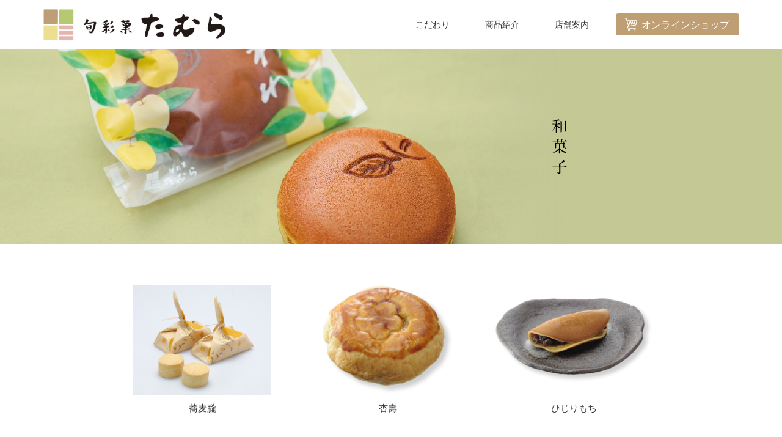

--- FILE ---
content_type: text/html
request_url: https://www.shunsaikatamura.com/products/wagashi.php
body_size: 9253
content:
<!DOCTYPE html>
<html>

<!-- Header -->
<head>

<meta charset="utf-8">
<meta name="viewport" content="width=device-width, initial-scale=1, shrink-to-fit=no">

<meta name="description" content="昭和五年創業、長野市伊勢宮に居を構える和菓子屋「旬彩菓たむら」のHPです。信州の四季とともにある旬の和菓子・洋菓子を、真心こめて昔ながら の手作業でおつくりしています。" />
<meta name="keywords" content="" />

<title>旬彩菓たむら</title>


<link rel="apple-touch-icon" sizes="180x180" href="/icon/apple-touch-icon.png">
<link rel="icon" type="image/png" sizes="32x32" href="/icon/favicon-32x32.png">
<link rel="icon" type="image/png" sizes="16x16" href="/icon/favicon-16x16.png">
<link rel="manifest" href="/icon/site.webmanifest">
<link rel="mask-icon" href="/icon/safari-pinned-tab.svg" color="#5bbad5">
<meta name="msapplication-TileColor" content="#da532c">
<meta name="theme-color" content="#ffffff">

<!-- Bootstrap -->
<link href="/lib/bootstrap/css/bootstrap.min.css" rel="stylesheet">
<!-- Fonts -->
<link href="/lib/font-awesome/css/all.css" rel="stylesheet">
<script src="/lib/font-awesome/js/all.js"></script>
<!-- Custom CSS -->
<link href="/css/style.css?20260125-0116" rel="stylesheet">
<!-- Swiper -->
<link href="/lib/swiper/swiper.css" rel="stylesheet">
<!-- Animate -->
<link href="/lib/animate/animate.min.css" rel="stylesheet">

<style type="text/css">
.swiper-img01 { background-image: url(images/slide/ph01.jpg); }
@media screen and (max-width: 720px) { .swiper-img01 { background-image: url(images/slide/ph01sp.jpg); }}
.swiper-img02 { background-image: url(images/slide/ph02.jpg); }
.swiper-img03 { background-image: url(images/slide/ph03.jpg); }
.swiper-img04 { background-image: url(images/slide/ph04.jpg); }
.swiper-img05 { background-image: url(images/slide/ph05.jpg); }
</style>

<!-- Global site tag (gtag.js) - Google Analytics -->
<script async src="https://www.googletagmanager.com/gtag/js?id=UA-179474585-1"></script>
<script>
  window.dataLayer = window.dataLayer || [];
  function gtag(){dataLayer.push(arguments);}
  gtag('js', new Date());

  gtag('config', 'UA-179474585-1');
</script>

</head>

<body>

<div id="loadingWrap">
<div id="loading"></div>
</div>

<div id="page-top"></div>
<!-- /Header -->

<!-- Navigation -->
<header id="products">
<section class="header">
<div class="header_bg">
	<div class="navigation">
		<div class="navi-flex">
			<div class="logo"><a href="/index.php"><h1 style="background-image: url(/images/logo.jpg)"><span>旬彩菓たむら</span></h1></a></div>
			
			<div class="nav_wrap">
				<div class="header-nav">
						<nav>
							<ul class="primary-nav">
								<li><a href="/spirit/index.php">こだわり</a></li>
								<li><a href="/products/index.php">商品紹介</a></li>
								<li><a href="/shop/index.php">店舗案内</a></li>
							</ul>
						</nav>
				</div>
			<div class="shop-icon"><a href="https://shunsaikatamura.shop-pro.jp/" target="_blank"><img src="/images/cart.svg" alt="オンラインショップ"/></a></div>
			</div>
		</div>
	</div>

<a href="#" class="navicon">
<div class="nav-toggle"><span></span></div>
<p>MENU</p>
</a>
</div>
</section>
</header>
<!-- /Navigation -->

<main class="products" id="wagashi">

<div class="header-img"><h3><img src="images/wagashi.svg" alt="和菓子"/></h3><img src="images/head_wagashi.jpg" alt=""/></div>

<section>
<div class="container">
<div class="row">
<div class="col-lg-10 offset-lg-1 col-12">

<div class="block list">
<ul>
	<li><a href="shinshu_dt.php?id=3"><div><img src="../db/item/sweets/news16375712440.jpg" alt=""/></div><p><span>蕎麦朧</span></p></a></li>
	<li><a href="shinshu_dt.php?id=4"><div><img src="../db/item/sweets/news15985106050.png" alt=""/></div><p><span>杏壽</span></p></a></li>
	<li><a href="shinshu_dt.php?id=5"><div><img src="../db/item/sweets/news15985106610.png" alt=""/></div><p><span>ひじりもち</span></p></a></li>
	<li><a href="shinshu_dt.php?id=6"><div><img src="../db/item/sweets/news15985107250.png" alt=""/></div><p><span>円満</span></p></a></li>
	<li><a href="shinshu_dt.php?id=7"><div><img src="../db/item/sweets/news15985107810.png" alt=""/></div><p><span>たわわ</span></p></a></li>
	<li><a href="shinshu_dt.php?id=8"><div><img src="../db/item/sweets/news15985108340.png" alt=""/></div><p><span>どらやき</span></p></a></li>
	<li><a href="shinshu_dt.php?id=33"><div><img src="../db/item/sweets/news16009936080.png" alt=""/></div><p><span>伊勢宮まんじゅう</span></p></a></li>
	<li><a href="shinshu_dt.php?id=34"><div><img src="../db/item/sweets/news16009937270.png" alt=""/></div><p><span>やま山</span></p></a></li>
	<li><a href="shinshu_dt.php?id=36"><div><img src="../db/item/sweets/news16009956960.jpg" alt=""/></div><p><span>上生菓子</span></p></a></li>
	<li><a href="shinshu_dt.php?id=13"><div><img src="../db/item/sweets/news15985111560.png" alt=""/></div><p><span>おだんご</span></p></a></li>
<!--<li><a href="shinshu_dt.php"><img src="images/pr_2.jpg" alt=""/><p><span>お菓子の名前お菓子の名前お菓子の名前お菓子の名前</span></p></a></li>
<li><a href="shinshu_dt.php"><img src="images/pr_2.jpg" alt=""/><p><span>お菓子の名前</span></p></a></li>
<li><a href="shinshu_dt.php"><img src="images/pr_2.jpg" alt=""/><p><span>お菓子の名前</span></p></a></li>
<li><a href="shinshu_dt.php"><img src="images/pr_2.jpg" alt=""/><p><span>お菓子の名前</span></p></a></li>
<li><a href="shinshu_dt.php"><img src="images/pr_2.jpg" alt=""/><p><span>お菓子の名前</span></p></a></li>
<li><a href="shinshu_dt.php"><img src="images/pr_2.jpg" alt=""/><p><span>お菓子の名前</span></p></a></li>
<li><a href="shinshu_dt.php"><img src="images/pr_2.jpg" alt=""/><p><span>お菓子の名前</span></p></a></li>
<li><a href="shinshu_dt.php"><img src="images/pr_2.jpg" alt=""/><p><span>お菓子の名前</span></p></a></li>
<li><a href="shinshu_dt.php"><img src="images/pr_2.jpg" alt=""/><p><span>お菓子の名前</span></p></a></li>
<li><a href="shinshu_dt.php"><img src="images/pr_2.jpg" alt=""/><p><span>お菓子の名前</span></p></a></li>
<li><a href="shinshu_dt.php"><img src="images/pr_2.jpg" alt=""/><p><span>お菓子の名前</span></p></a></li>
<li><a href="shinshu_dt.php"><img src="images/pr_2.jpg" alt=""/><p><span>お菓子の名前</span></p></a></li>
<li><a href="shinshu_dt.php"><img src="images/pr_2.jpg" alt=""/><p><span>お菓子の名前</span></p></a></li>
<li><a href="shinshu_dt.php"><img src="images/pr_2.jpg" alt=""/><p><span>お菓子の名前</span></p></a></li>
<li><a href="shinshu_dt.php"><img src="images/pr_2.jpg" alt=""/><p><span>お菓子の名前</span></p></a></li>
<li><a href="shinshu_dt.php"><img src="images/pr_2.jpg" alt=""/><p><span>お菓子の名前</span></p></a></li>
<li><a href="shinshu_dt.php"><img src="images/pr_2.jpg" alt=""/><p><span>お菓子の名前</span></p></a></li>
<li><a href="shinshu_dt.php"><img src="images/pr_2.jpg" alt=""/><p><span>お菓子の名前</span></p></a></li>
<li><a href="shinshu_dt.php"><img src="images/pr_2.jpg" alt=""/><p><span>お菓子の名前</span></p></a></li>
<li><a href="shinshu_dt.php"><img src="images/pr_2.jpg" alt=""/><p><span>お菓子の名前</span></p></a></li>-->
</ul>
</div>

</div><!--/col-->
</div><!--/row-->
</div><!--/container-->
</section>

</main>

<!-- Footer -->
<footer>

<div class="inquiry">
<div class="container">
<p>お祝い事や、学校・企業の⾏事でのお菓⼦、法⽴など弔事のお菓⼦のご⽤命承ります<br>
内容に合わせて対応いたしますのでお気軽にお電話ください</p>
<h6><span>注⽂品のご⽤命はこちら</span></h6>
<p class="tel">TEL.<a href="tel:026-228-9235">026-228-9235</a></p>
</div><!--/container-->
</div><!--inquiry-->

<div class="footer">
<div class="container">
<div class="flex">
<div class="logo"><img src="/images/logo.jpg" alt="旬彩菓たむら"/></div>
<div class="navi">
<ul>
<li><a href="/spirit/index.php">こだわり</a></li>
<li><a href="/products/index.php">商品紹介</a></li>
<li><a href="/shop/index.php">店舗案内</a></li>
<li><a href="https://shunsaikatamura.shop-pro.jp/" target="_blank">オンラインショップ</a></li>
<li><a href="/topics/index.php">お知らせ一覧</a></li>
<li><a href="/policy/index.php">サイトポリシー</a></li>
</ul>
</div>
<div class="sns">
<ul>
<li><a href="https://www.facebook.com/nagano.shunsaikatamura/" target="_blank"><img src="/images/facebook.svg" alt=""/></a></li>
<li><a href="https://www.instagram.com/shunsaika_tamura/" target="_blank"><img src="/images/instagram.svg" alt=""/></a></li>
</ul>
</div>
</div>
<div class="copy">© <script>document.write(new Date().getFullYear());</script> SHUNSAIKA TAMURA</div>
</div><!--/container-->
</div><!--footer-->

</footer>

<!-- Script -->
<!-- Scroll to Top Button-->
<a class="scroll-to-top js-scroll-trigger" href="#page-top">
<i class="fas fa-chevron-up"></i>
</a>


<script src="/lib/jquery/jquery.min.js"></script>
<script src="/lib/bootstrap/js/bootstrap.min.js"></script>
<script src="/lib/easing/easing.min.js"></script>
<!-- Custom scripts -->
<script src="/js/add.js"></script><!-- /Footer -->

</body>
</html>

--- FILE ---
content_type: text/css
request_url: https://www.shunsaikatamura.com/css/style.css?20260125-0116
body_size: 62662
content:
@charset "UTF-8";
@import url("https://fonts.googleapis.com/css2?family=Noto+Sans+JP:wght@100;300;400;500;700;900&family=Noto+Serif:wght@400;700&display=swap");
@media print {
  body,
  .content-wrapper {
    width: 1000px !important; }

  .col {
    -webkit-flex-basis: 0;
    -ms-flex-preferred-size: 0;
    flex-basis: 0;
    -webkit-box-flex: 1;
    -webkit-flex-grow: 1;
    -ms-flex-positive: 1;
    flex-grow: 1;
    max-width: 100%; }

  .col-auto {
    -webkit-box-flex: 0;
    -webkit-flex: 0 0 auto;
    -ms-flex: 0 0 auto;
    flex: 0 0 auto;
    width: auto; }

  .col-1 {
    -webkit-box-flex: 0;
    -webkit-flex: 0 0 8.333333%;
    -ms-flex: 0 0 8.333333%;
    flex: 0 0 8.333333%;
    max-width: 8.333333%; }

  .col-2 {
    -webkit-box-flex: 0;
    -webkit-flex: 0 0 16.666667%;
    -ms-flex: 0 0 16.666667%;
    flex: 0 0 16.666667%;
    max-width: 16.666667%; }

  .col-3 {
    -webkit-box-flex: 0;
    -webkit-flex: 0 0 25%;
    -ms-flex: 0 0 25%;
    flex: 0 0 25%;
    max-width: 25%; }

  .col-4 {
    -webkit-box-flex: 0;
    -webkit-flex: 0 0 33.333333%;
    -ms-flex: 0 0 33.333333%;
    flex: 0 0 33.333333%;
    max-width: 33.333333%; }

  .col-5 {
    -webkit-box-flex: 0;
    -webkit-flex: 0 0 41.666667%;
    -ms-flex: 0 0 41.666667%;
    flex: 0 0 41.666667%;
    max-width: 41.666667%; }

  .col-6 {
    -webkit-box-flex: 0;
    -webkit-flex: 0 0 50%;
    -ms-flex: 0 0 50%;
    flex: 0 0 50%;
    max-width: 50%; }

  .col-7 {
    -webkit-box-flex: 0;
    -webkit-flex: 0 0 58.333333%;
    -ms-flex: 0 0 58.333333%;
    flex: 0 0 58.333333%;
    max-width: 58.333333%; }

  .col-8 {
    -webkit-box-flex: 0;
    -webkit-flex: 0 0 66.666667%;
    -ms-flex: 0 0 66.666667%;
    flex: 0 0 66.666667%;
    max-width: 66.666667%; }

  .col-9 {
    -webkit-box-flex: 0;
    -webkit-flex: 0 0 75%;
    -ms-flex: 0 0 75%;
    flex: 0 0 75%;
    max-width: 75%; }

  .col-10 {
    -webkit-box-flex: 0;
    -webkit-flex: 0 0 83.333333%;
    -ms-flex: 0 0 83.333333%;
    flex: 0 0 83.333333%;
    max-width: 83.333333%; }

  .col-11 {
    -webkit-box-flex: 0;
    -webkit-flex: 0 0 91.666667%;
    -ms-flex: 0 0 91.666667%;
    flex: 0 0 91.666667%;
    max-width: 91.666667%; }

  .col-12 {
    -webkit-box-flex: 0;
    -webkit-flex: 0 0 100%;
    -ms-flex: 0 0 100%;
    flex: 0 0 100%;
    max-width: 100%; }

  .col-sm {
    -webkit-flex-basis: 0;
    -ms-flex-preferred-size: 0;
    flex-basis: 0;
    -webkit-box-flex: 1;
    -webkit-flex-grow: 1;
    -ms-flex-positive: 1;
    flex-grow: 1;
    max-width: 100%; }

  .col-sm-auto {
    -webkit-box-flex: 0;
    -webkit-flex: 0 0 auto;
    -ms-flex: 0 0 auto;
    flex: 0 0 auto;
    width: auto; }

  .col-sm-1 {
    -webkit-box-flex: 0;
    -webkit-flex: 0 0 8.333333%;
    -ms-flex: 0 0 8.333333%;
    flex: 0 0 8.333333%;
    max-width: 8.333333%; }

  .col-sm-2 {
    -webkit-box-flex: 0;
    -webkit-flex: 0 0 16.666667%;
    -ms-flex: 0 0 16.666667%;
    flex: 0 0 16.666667%;
    max-width: 16.666667%; }

  .col-sm-3 {
    -webkit-box-flex: 0;
    -webkit-flex: 0 0 25%;
    -ms-flex: 0 0 25%;
    flex: 0 0 25%;
    max-width: 25%; }

  .col-sm-4 {
    -webkit-box-flex: 0;
    -webkit-flex: 0 0 33.333333%;
    -ms-flex: 0 0 33.333333%;
    flex: 0 0 33.333333%;
    max-width: 33.333333%; }

  .col-sm-5 {
    -webkit-box-flex: 0;
    -webkit-flex: 0 0 41.666667%;
    -ms-flex: 0 0 41.666667%;
    flex: 0 0 41.666667%;
    max-width: 41.666667%; }

  .col-sm-6 {
    -webkit-box-flex: 0;
    -webkit-flex: 0 0 50%;
    -ms-flex: 0 0 50%;
    flex: 0 0 50%;
    max-width: 50%; }

  .col-sm-7 {
    -webkit-box-flex: 0;
    -webkit-flex: 0 0 58.333333%;
    -ms-flex: 0 0 58.333333%;
    flex: 0 0 58.333333%;
    max-width: 58.333333%; }

  .col-sm-8 {
    -webkit-box-flex: 0;
    -webkit-flex: 0 0 66.666667%;
    -ms-flex: 0 0 66.666667%;
    flex: 0 0 66.666667%;
    max-width: 66.666667%; }

  .col-sm-9 {
    -webkit-box-flex: 0;
    -webkit-flex: 0 0 75%;
    -ms-flex: 0 0 75%;
    flex: 0 0 75%;
    max-width: 75%; }

  .col-sm-10 {
    -webkit-box-flex: 0;
    -webkit-flex: 0 0 83.333333%;
    -ms-flex: 0 0 83.333333%;
    flex: 0 0 83.333333%;
    max-width: 83.333333%; }

  .col-sm-11 {
    -webkit-box-flex: 0;
    -webkit-flex: 0 0 91.666667%;
    -ms-flex: 0 0 91.666667%;
    flex: 0 0 91.666667%;
    max-width: 91.666667%; }

  .col-sm-12 {
    -webkit-box-flex: 0;
    -webkit-flex: 0 0 100%;
    -ms-flex: 0 0 100%;
    flex: 0 0 100%;
    max-width: 100%; }

  .pull-sm-0 {
    right: auto; }

  .pull-sm-1 {
    right: 8.333333%; }

  .pull-sm-2 {
    right: 16.666667%; }

  .pull-sm-3 {
    right: 25%; }

  .pull-sm-4 {
    right: 33.333333%; }

  .pull-sm-5 {
    right: 41.666667%; }

  .pull-sm-6 {
    right: 50%; }

  .pull-sm-7 {
    right: 58.333333%; }

  .pull-sm-8 {
    right: 66.666667%; }

  .pull-sm-9 {
    right: 75%; }

  .pull-sm-10 {
    right: 83.333333%; }

  .pull-sm-11 {
    right: 91.666667%; }

  .pull-sm-12 {
    right: 100%; }

  .push-sm-0 {
    left: auto; }

  .push-sm-1 {
    left: 8.333333%; }

  .push-sm-2 {
    left: 16.666667%; }

  .push-sm-3 {
    left: 25%; }

  .push-sm-4 {
    left: 33.333333%; }

  .push-sm-5 {
    left: 41.666667%; }

  .push-sm-6 {
    left: 50%; }

  .push-sm-7 {
    left: 58.333333%; }

  .push-sm-8 {
    left: 66.666667%; }

  .push-sm-9 {
    left: 75%; }

  .push-sm-10 {
    left: 83.333333%; }

  .push-sm-11 {
    left: 91.666667%; }

  .push-sm-12 {
    left: 100%; }

  .offset-sm-0 {
    margin-left: 0%; }

  .offset-sm-1 {
    margin-left: 8.333333%; }

  .offset-sm-2 {
    margin-left: 16.666667%; }

  .offset-sm-3 {
    margin-left: 25%; }

  .offset-sm-4 {
    margin-left: 33.333333%; }

  .offset-sm-5 {
    margin-left: 41.666667%; }

  .offset-sm-6 {
    margin-left: 50%; }

  .offset-sm-7 {
    margin-left: 58.333333%; }

  .offset-sm-8 {
    margin-left: 66.666667%; }

  .offset-sm-9 {
    margin-left: 75%; }

  .offset-sm-10 {
    margin-left: 83.333333%; }

  .offset-sm-11 {
    margin-left: 91.666667%; }

  .col-md {
    -webkit-flex-basis: 0;
    -ms-flex-preferred-size: 0;
    flex-basis: 0;
    -webkit-box-flex: 1;
    -webkit-flex-grow: 1;
    -ms-flex-positive: 1;
    flex-grow: 1;
    max-width: 100%; }

  .col-md-auto {
    -webkit-box-flex: 0;
    -webkit-flex: 0 0 auto;
    -ms-flex: 0 0 auto;
    flex: 0 0 auto;
    width: auto; }

  .col-md-1 {
    -webkit-box-flex: 0;
    -webkit-flex: 0 0 8.333333%;
    -ms-flex: 0 0 8.333333%;
    flex: 0 0 8.333333%;
    max-width: 8.333333%; }

  .col-md-2 {
    -webkit-box-flex: 0;
    -webkit-flex: 0 0 16.666667%;
    -ms-flex: 0 0 16.666667%;
    flex: 0 0 16.666667%;
    max-width: 16.666667%; }

  .col-md-3 {
    -webkit-box-flex: 0;
    -webkit-flex: 0 0 25%;
    -ms-flex: 0 0 25%;
    flex: 0 0 25%;
    max-width: 25%; }

  .col-md-4 {
    -webkit-box-flex: 0;
    -webkit-flex: 0 0 33.333333%;
    -ms-flex: 0 0 33.333333%;
    flex: 0 0 33.333333%;
    max-width: 33.333333%; }

  .col-md-5 {
    -webkit-box-flex: 0;
    -webkit-flex: 0 0 41.666667%;
    -ms-flex: 0 0 41.666667%;
    flex: 0 0 41.666667%;
    max-width: 41.666667%; }

  .col-md-6 {
    -webkit-box-flex: 0;
    -webkit-flex: 0 0 50%;
    -ms-flex: 0 0 50%;
    flex: 0 0 50%;
    max-width: 50%; }

  .col-md-7 {
    -webkit-box-flex: 0;
    -webkit-flex: 0 0 58.333333%;
    -ms-flex: 0 0 58.333333%;
    flex: 0 0 58.333333%;
    max-width: 58.333333%; }

  .col-md-8 {
    -webkit-box-flex: 0;
    -webkit-flex: 0 0 66.666667%;
    -ms-flex: 0 0 66.666667%;
    flex: 0 0 66.666667%;
    max-width: 66.666667%; }

  .col-md-9 {
    -webkit-box-flex: 0;
    -webkit-flex: 0 0 75%;
    -ms-flex: 0 0 75%;
    flex: 0 0 75%;
    max-width: 75%; }

  .col-md-10 {
    -webkit-box-flex: 0;
    -webkit-flex: 0 0 83.333333%;
    -ms-flex: 0 0 83.333333%;
    flex: 0 0 83.333333%;
    max-width: 83.333333%; }

  .col-md-11 {
    -webkit-box-flex: 0;
    -webkit-flex: 0 0 91.666667%;
    -ms-flex: 0 0 91.666667%;
    flex: 0 0 91.666667%;
    max-width: 91.666667%; }

  .col-md-12 {
    -webkit-box-flex: 0;
    -webkit-flex: 0 0 100%;
    -ms-flex: 0 0 100%;
    flex: 0 0 100%;
    max-width: 100%; }

  .pull-md-0 {
    right: auto; }

  .pull-md-1 {
    right: 8.333333%; }

  .pull-md-2 {
    right: 16.666667%; }

  .pull-md-3 {
    right: 25%; }

  .pull-md-4 {
    right: 33.333333%; }

  .pull-md-5 {
    right: 41.666667%; }

  .pull-md-6 {
    right: 50%; }

  .pull-md-7 {
    right: 58.333333%; }

  .pull-md-8 {
    right: 66.666667%; }

  .pull-md-9 {
    right: 75%; }

  .pull-md-10 {
    right: 83.333333%; }

  .pull-md-11 {
    right: 91.666667%; }

  .pull-md-12 {
    right: 100%; }

  .push-md-0 {
    left: auto; }

  .push-md-1 {
    left: 8.333333%; }

  .push-md-2 {
    left: 16.666667%; }

  .push-md-3 {
    left: 25%; }

  .push-md-4 {
    left: 33.333333%; }

  .push-md-5 {
    left: 41.666667%; }

  .push-md-6 {
    left: 50%; }

  .push-md-7 {
    left: 58.333333%; }

  .push-md-8 {
    left: 66.666667%; }

  .push-md-9 {
    left: 75%; }

  .push-md-10 {
    left: 83.333333%; }

  .push-md-11 {
    left: 91.666667%; }

  .push-md-12 {
    left: 100%; }

  .offset-md-0 {
    margin-left: 0%; }

  .offset-md-1 {
    margin-left: 8.333333%; }

  .offset-md-2 {
    margin-left: 16.666667%; }

  .offset-md-3 {
    margin-left: 25%; }

  .offset-md-4 {
    margin-left: 33.333333%; }

  .offset-md-5 {
    margin-left: 41.666667%; }

  .offset-md-6 {
    margin-left: 50%; }

  .offset-md-7 {
    margin-left: 58.333333%; }

  .offset-md-8 {
    margin-left: 66.666667%; }

  .offset-md-9 {
    margin-left: 75%; }

  .offset-md-10 {
    margin-left: 83.333333%; }

  .offset-md-11 {
    margin-left: 91.666667%; }

  .col-lg {
    -webkit-flex-basis: 0;
    -ms-flex-preferred-size: 0;
    flex-basis: 0;
    -webkit-box-flex: 1;
    -webkit-flex-grow: 1;
    -ms-flex-positive: 1;
    flex-grow: 1;
    max-width: 100%; }

  .col-lg-auto {
    -webkit-box-flex: 0;
    -webkit-flex: 0 0 auto;
    -ms-flex: 0 0 auto;
    flex: 0 0 auto;
    width: auto; }

  .col-lg-1 {
    -webkit-box-flex: 0;
    -webkit-flex: 0 0 8.333333%;
    -ms-flex: 0 0 8.333333%;
    flex: 0 0 8.333333%;
    max-width: 8.333333%; }

  .col-lg-2 {
    -webkit-box-flex: 0;
    -webkit-flex: 0 0 16.666667%;
    -ms-flex: 0 0 16.666667%;
    flex: 0 0 16.666667%;
    max-width: 16.666667%; }

  .col-lg-3 {
    -webkit-box-flex: 0;
    -webkit-flex: 0 0 25%;
    -ms-flex: 0 0 25%;
    flex: 0 0 25%;
    max-width: 25%; }

  .col-lg-4 {
    -webkit-box-flex: 0;
    -webkit-flex: 0 0 33.333333%;
    -ms-flex: 0 0 33.333333%;
    flex: 0 0 33.333333%;
    max-width: 33.333333%; }

  .col-lg-5 {
    -webkit-box-flex: 0;
    -webkit-flex: 0 0 41.666667%;
    -ms-flex: 0 0 41.666667%;
    flex: 0 0 41.666667%;
    max-width: 41.666667%; }

  .col-lg-6 {
    -webkit-box-flex: 0;
    -webkit-flex: 0 0 50%;
    -ms-flex: 0 0 50%;
    flex: 0 0 50%;
    max-width: 50%; }

  .col-lg-7 {
    -webkit-box-flex: 0;
    -webkit-flex: 0 0 58.333333%;
    -ms-flex: 0 0 58.333333%;
    flex: 0 0 58.333333%;
    max-width: 58.333333%; }

  .col-lg-8 {
    -webkit-box-flex: 0;
    -webkit-flex: 0 0 66.666667%;
    -ms-flex: 0 0 66.666667%;
    flex: 0 0 66.666667%;
    max-width: 66.666667%; }

  .col-lg-9 {
    -webkit-box-flex: 0;
    -webkit-flex: 0 0 75%;
    -ms-flex: 0 0 75%;
    flex: 0 0 75%;
    max-width: 75%; }

  .col-lg-10 {
    -webkit-box-flex: 0;
    -webkit-flex: 0 0 83.333333%;
    -ms-flex: 0 0 83.333333%;
    flex: 0 0 83.333333%;
    max-width: 83.333333%; }

  .col-lg-11 {
    -webkit-box-flex: 0;
    -webkit-flex: 0 0 91.666667%;
    -ms-flex: 0 0 91.666667%;
    flex: 0 0 91.666667%;
    max-width: 91.666667%; }

  .col-lg-12 {
    -webkit-box-flex: 0;
    -webkit-flex: 0 0 100%;
    -ms-flex: 0 0 100%;
    flex: 0 0 100%;
    max-width: 100%; }

  .pull-lg-0 {
    right: auto; }

  .pull-lg-1 {
    right: 8.333333%; }

  .pull-lg-2 {
    right: 16.666667%; }

  .pull-lg-3 {
    right: 25%; }

  .pull-lg-4 {
    right: 33.333333%; }

  .pull-lg-5 {
    right: 41.666667%; }

  .pull-lg-6 {
    right: 50%; }

  .pull-lg-7 {
    right: 58.333333%; }

  .pull-lg-8 {
    right: 66.666667%; }

  .pull-lg-9 {
    right: 75%; }

  .pull-lg-10 {
    right: 83.333333%; }

  .pull-lg-11 {
    right: 91.666667%; }

  .pull-lg-12 {
    right: 100%; }

  .push-lg-0 {
    left: auto; }

  .push-lg-1 {
    left: 8.333333%; }

  .push-lg-2 {
    left: 16.666667%; }

  .push-lg-3 {
    left: 25%; }

  .push-lg-4 {
    left: 33.333333%; }

  .push-lg-5 {
    left: 41.666667%; }

  .push-lg-6 {
    left: 50%; }

  .push-lg-7 {
    left: 58.333333%; }

  .push-lg-8 {
    left: 66.666667%; }

  .push-lg-9 {
    left: 75%; }

  .push-lg-10 {
    left: 83.333333%; }

  .push-lg-11 {
    left: 91.666667%; }

  .push-lg-12 {
    left: 100%; }

  .offset-lg-0 {
    margin-left: 0%; }

  .offset-lg-1 {
    margin-left: 8.333333%; }

  .offset-lg-2 {
    margin-left: 16.666667%; }

  .offset-lg-3 {
    margin-left: 25%; }

  .offset-lg-4 {
    margin-left: 33.333333%; }

  .offset-lg-5 {
    margin-left: 41.666667%; }

  .offset-lg-6 {
    margin-left: 50%; }

  .offset-lg-7 {
    margin-left: 58.333333%; }

  .offset-lg-8 {
    margin-left: 66.666667%; }

  .offset-lg-9 {
    margin-left: 75%; }

  .offset-lg-10 {
    margin-left: 83.333333%; }

  .offset-lg-11 {
    margin-left: 91.666667%; }

  .col-xl {
    -webkit-flex-basis: 0;
    -ms-flex-preferred-size: 0;
    flex-basis: 0;
    -webkit-box-flex: 1;
    -webkit-flex-grow: 1;
    -ms-flex-positive: 1;
    flex-grow: 1;
    max-width: 100%; }

  .col-xl-auto {
    -webkit-box-flex: 0;
    -webkit-flex: 0 0 auto;
    -ms-flex: 0 0 auto;
    flex: 0 0 auto;
    width: auto; }

  .col-xl-1 {
    -webkit-box-flex: 0;
    -webkit-flex: 0 0 8.333333%;
    -ms-flex: 0 0 8.333333%;
    flex: 0 0 8.333333%;
    max-width: 8.333333%; }

  .col-xl-2 {
    -webkit-box-flex: 0;
    -webkit-flex: 0 0 16.666667%;
    -ms-flex: 0 0 16.666667%;
    flex: 0 0 16.666667%;
    max-width: 16.666667%; }

  .col-xl-3 {
    -webkit-box-flex: 0;
    -webkit-flex: 0 0 25%;
    -ms-flex: 0 0 25%;
    flex: 0 0 25%;
    max-width: 25%; }

  .col-xl-4 {
    -webkit-box-flex: 0;
    -webkit-flex: 0 0 33.333333%;
    -ms-flex: 0 0 33.333333%;
    flex: 0 0 33.333333%;
    max-width: 33.333333%; }

  .col-xl-5 {
    -webkit-box-flex: 0;
    -webkit-flex: 0 0 41.666667%;
    -ms-flex: 0 0 41.666667%;
    flex: 0 0 41.666667%;
    max-width: 41.666667%; }

  .col-xl-6 {
    -webkit-box-flex: 0;
    -webkit-flex: 0 0 50%;
    -ms-flex: 0 0 50%;
    flex: 0 0 50%;
    max-width: 50%; }

  .col-xl-7 {
    -webkit-box-flex: 0;
    -webkit-flex: 0 0 58.333333%;
    -ms-flex: 0 0 58.333333%;
    flex: 0 0 58.333333%;
    max-width: 58.333333%; }

  .col-xl-8 {
    -webkit-box-flex: 0;
    -webkit-flex: 0 0 66.666667%;
    -ms-flex: 0 0 66.666667%;
    flex: 0 0 66.666667%;
    max-width: 66.666667%; }

  .col-xl-9 {
    -webkit-box-flex: 0;
    -webkit-flex: 0 0 75%;
    -ms-flex: 0 0 75%;
    flex: 0 0 75%;
    max-width: 75%; }

  .col-xl-10 {
    -webkit-box-flex: 0;
    -webkit-flex: 0 0 83.333333%;
    -ms-flex: 0 0 83.333333%;
    flex: 0 0 83.333333%;
    max-width: 83.333333%; }

  .col-xl-11 {
    -webkit-box-flex: 0;
    -webkit-flex: 0 0 91.666667%;
    -ms-flex: 0 0 91.666667%;
    flex: 0 0 91.666667%;
    max-width: 91.666667%; }

  .col-xl-12 {
    -webkit-box-flex: 0;
    -webkit-flex: 0 0 100%;
    -ms-flex: 0 0 100%;
    flex: 0 0 100%;
    max-width: 100%; }

  .pull-xl-0 {
    right: auto; }

  .pull-xl-1 {
    right: 8.333333%; }

  .pull-xl-2 {
    right: 16.666667%; }

  .pull-xl-3 {
    right: 25%; }

  .pull-xl-4 {
    right: 33.333333%; }

  .pull-xl-5 {
    right: 41.666667%; }

  .pull-xl-6 {
    right: 50%; }

  .pull-xl-7 {
    right: 58.333333%; }

  .pull-xl-8 {
    right: 66.666667%; }

  .pull-xl-9 {
    right: 75%; }

  .pull-xl-10 {
    right: 83.333333%; }

  .pull-xl-11 {
    right: 91.666667%; }

  .pull-xl-12 {
    right: 100%; }

  .push-xl-0 {
    left: auto; }

  .push-xl-1 {
    left: 8.333333%; }

  .push-xl-2 {
    left: 16.666667%; }

  .push-xl-3 {
    left: 25%; }

  .push-xl-4 {
    left: 33.333333%; }

  .push-xl-5 {
    left: 41.666667%; }

  .push-xl-6 {
    left: 50%; }

  .push-xl-7 {
    left: 58.333333%; }

  .push-xl-8 {
    left: 66.666667%; }

  .push-xl-9 {
    left: 75%; }

  .push-xl-10 {
    left: 83.333333%; }

  .push-xl-11 {
    left: 91.666667%; }

  .push-xl-12 {
    left: 100%; }

  .offset-xl-0 {
    margin-left: 0%; }

  .offset-xl-1 {
    margin-left: 8.333333%; }

  .offset-xl-2 {
    margin-left: 16.666667%; }

  .offset-xl-3 {
    margin-left: 25%; }

  .offset-xl-4 {
    margin-left: 33.333333%; }

  .offset-xl-5 {
    margin-left: 41.666667%; }

  .offset-xl-6 {
    margin-left: 50%; }

  .offset-xl-7 {
    margin-left: 58.333333%; }

  .offset-xl-8 {
    margin-left: 66.666667%; }

  .offset-xl-9 {
    margin-left: 75%; }

  .offset-xl-10 {
    margin-left: 83.333333%; }

  .offset-xl-11 {
    margin-left: 91.666667%; } }
body,
html {
  width: 100%;
  height: 100%;
  position: relative; }

html {
  font-size: 16px !important; }
  @media screen and (max-width: 720px) {
    html {
      font-size: 15px !important; } }

body {
  margin: 0;
  font-size: 1rem;
  font-weight: 300;
  line-height: 1.5; }

body#en {
  font-family: Roboto, "Segoe UI", "Helvetica Neue", sans-serif; }

body#cn {
  font-family: "Noto Sans SC", "PingFang SC", "Hiragino Sans GB", "Microsoft YaHei", sans-serif; }

body#tw {
  font-family: "Noto Sans TC", "PingFang TC", "Hiragino Sans CNS", "Microsoft JhengHei", sans-serif; }

body#ko {
  font-family: "Noto Sans KR", "Apple SD Gothic Neo", Gulim, "Malgun Gothic", sans-serif; }

.fw300 {
  font-weight: 300; }

.fw400 {
  font-weight: 400; }

.fw500 {
  font-weight: 500; }

.fw600 {
  font-weight: 600; }

.fw700 {
  font-weight: 700; }

section {
  position: relative; }

.center {
  text-align: center; }

* {
  box-sizing: border-box !important; }

.disnon {
  display: none; }

p, div, ul, li, dl, dt, dd {
  padding: 0;
  margin: 0; }

a {
  transition: 1s;
  color: #333;
  background-color: transparent;
  outline: none; }
  a:hover, a:focus, a:active {
    color: #333;
    text-decoration: none;
    outline: none; }

p {
  color: inherit !important; }

h1,
h2,
h3,
h4,
h5,
h6 {
  padding: 0;
  margin: 0; }

.row {
  margin-left: -10px;
  margin-right: -10px; }
  .row [class^='col-'] {
    padding: 10px; }

.btn {
  text-shadow: none !important;
  box-shadow: none !important;
  max-width: 100%;
  transition: 1s; }
  .btn i {
    margin-left: 0.5em; }

.btn-wrap {
  display: flex;
  flex-wrap: wrap;
  justify-content: space-between;
  align-items: center;
  width: 100%; }
  @media screen and (max-width: 960px) {
    .btn-wrap {
      display: block; } }
  .btn-wrap a {
    display: block;
    width: 48%;
    font-weight: 600;
    line-height: 1.3;
    background-color: #FFF;
    color: #000;
    border: 2px solid #333;
    border-radius: 5px;
    padding: 10px 0;
    vertical-align: middle;
    box-shadow: 2px 2px 2px rgba(0, 0, 0, 0.3);
    text-align: center; }
    @media screen and (max-width: 960px) {
      .btn-wrap a {
        width: 100%;
        margin: 10px 0; } }
    .btn-wrap a:hover, .btn-wrap a.active {
      background-color: #333;
      color: #FFF; }

.btn-dark {
  color: #FFF !important; }

.btn {
  box-shadow: 0px 3px 3px 0px rgba(0, 0, 0, 0.1);
  font-weight: 700; }

.bg-primary {
  background-color: #333 !important; }

.text-primary {
  color: #333 !important; }

.text-secondary {
  color: #FF0002 !important; }

.content-section {
  padding-top: 3rem;
  padding-bottom: 3rem; }
  .content-section + .content-section {
    padding-top: 0; }

ul {
  margin: 0;
  padding: 0; }
  ul li {
    list-style: none;
    margin: 0;
    padding: 0; }

#loadingWrap {
  width: 100%;
  height: 100%;
  background: #FFF;
  position: fixed;
  top: 0;
  left: 0;
  z-index: 100000; }

#loading {
  width: 5em;
  height: 5em;
  border-top: 0.5em solid rgba(0, 0, 0, 0.05);
  border-right: 0.5em solid rgba(0, 0, 0, 0.05);
  border-bottom: 0.5em solid rgba(0, 0, 0, 0.05);
  border-left: 0.5em solid rgba(0, 0, 0, 0.1);
  animation: loaderAnime 1s infinite linear;
  border-radius: 50%;
  position: fixed;
  top: 0;
  right: 0;
  bottom: 0;
  left: 0;
  margin: auto;
  z-index: 200000; }

@keyframes loaderAnime {
  0% {
    transform: rotate(0deg); }
  100% {
    transform: rotate(360deg); } }
.loadingNone {
  animation: loadingAnime 1s forwards;
  display: none; }

@keyframes loadingAnime {
  0% {
    opacity: 1; }
  99% {
    opacity: 0; }
  100% {
    opacity: 0;
    display: none; } }
/* ==========================================================================
Navigation
========================================================================== */
.header {
  display: block;
  padding: 0;
  margin: auto;
  width: 100%;
  z-index: 999999; }
  .header .header_bg {
    width: 100%;
    height: 80px;
    background-color: #FFF;
    position: relative; }
    @media screen and (max-width: 960px) {
      .header .header_bg {
        height: 60px; } }
  .header a {
    color: #FFF;
    font-size: 1em; }
  .header .navigation {
    display: block;
    width: 1140px;
    max-width: 90%;
    margin: 0 auto;
    padding: 0; }

.header .logo a {
  display: block;
  padding: 0;
  margin: 0;
  width: 300px;
  height: 80px; }
  @media screen and (max-width: 960px) {
    .header .logo a {
      width: 200px;
      height: 60px;
      margin: 0; } }
  .header .logo a h1 {
    width: 100%;
    height: 100%;
    background-size: contain;
    background-position: center;
    background-repeat: no-repeat; }
    .header .logo a h1 span {
      display: none; }

.navi-flex {
  display: flex;
  width: 100%;
  justify-content: space-between;
  align-items: center;
  flex: 0;
  margin: 0;
  padding: 0;
  /*.navi-flex-in {
  	display: flex;
  	align-items: center;
  	flex: 0;
  	margin: 0;
  	padding: 0;
  	@media screen and (max-width: $medium-screen) {
  		display: block;
  		width: 100%;
  	}
  }*/ }
  @media screen and (max-width: 960px) {
    .navi-flex {
      display: block; } }
  .navi-flex li {
    margin: 0;
    padding: 0; }

.nav_wrap {
  display: flex;
  align-items: center; }
  @media screen and (max-width: 960px) {
    .nav_wrap {
      display: block; } }

.shop-icon {
  margin-left: 1rem; }
  .shop-icon > a {
    display: inline-block;
    background-color: #BE9E72;
    padding: 0.4rem 1rem 0.4rem 0.8rem;
    border-radius: 4px;
    line-height: 1;
    transition: 0.5s; }
    .shop-icon > a img {
      display: inline-block;
      width: 1.4rem;
      margin-right: 0.4rem;
      vertical-align: middle; }
    .shop-icon > a::after {
      content: 'オンラインショップ';
      display: inline-block;
      vertical-align: middle; }
    .shop-icon > a:hover {
      background-color: #A67E47; }
  @media screen and (max-width: 960px) {
    .shop-icon {
      margin-left: 0; }
      .shop-icon > a {
        position: absolute;
        right: 0;
        top: 0;
        bottom: 0;
        margin: auto;
        padding: 0.3rem 0;
        width: 50px;
        height: 50px;
        margin-right: 70px; }
        .shop-icon > a img {
          display: block;
          margin: auto;
          width: 55%; }
        .shop-icon > a::after {
          content: 'SHOP';
          font-size: 0.6rem;
          display: block;
          text-align: center;
          margin-top: 0.3rem; } }

@media screen and (max-width: 960px) {
  .header-nav {
    display: none;
    margin: auto;
    background-color: #000;
    width: 100%;
    z-index: 1000;
    padding: 20px;
    position: absolute;
    top: 60px;
    left: 0;
    right: 0; }
    .header-nav.open {
      display: block; } }

ul.primary-nav {
  padding: 0;
  margin: 0;
  width: 100%;
  display: flex;
  align-items: center; }
  @media screen and (max-width: 960px) {
    ul.primary-nav {
      display: block; } }
  ul.primary-nav li {
    white-space: nowrap;
    margin: 0;
    padding: 0;
    position: relative;
    height: auto;
    overflow: hidden; }
    ul.primary-nav li.sp {
      display: none; }
      @media screen and (max-width: 960px) {
        ul.primary-nav li.sp {
          display: block; }
          ul.primary-nav li.sp.sns a {
            width: 40px;
            display: inline-block;
            padding: 0;
            margin: 0; }
            ul.primary-nav li.sp.sns a img {
              width: 100%; }
            ul.primary-nav li.sp.sns a:hover {
              background: transparent; } }
    ul.primary-nav li a {
      display: inline-block;
      color: #333;
      padding: 1em 2em;
      text-align: center;
      margin: 0;
      font-size: 0.9em;
      font-weight: 500;
      line-height: 1.4;
      vertical-align: middle; }
      @media screen and (max-width: 960px) {
        ul.primary-nav li a {
          display: block;
          width: 100%;
          font-size: 1.2em;
          color: #FFF; } }
      ul.primary-nav li a:hover {
        background: rgba(0, 0, 0, 0.1); }
        @media screen and (max-width: 960px) {
          ul.primary-nav li a:hover {
            background: rgba(255, 255, 255, 0.1); } }
    ul.primary-nav li span {
      font-size: 0.6em;
      font-weight: 300;
      vertical-align: middle;
      margin: 5px;
      text-align: center; }
      @media screen and (max-width: 960px) {
        ul.primary-nav li span {
          display: block; } }
    ul.primary-nav li > ul.sub {
      margin: 0;
      padding: 0;
      position: absolute; }
      ul.primary-nav li > ul.sub li {
        padding: 0;
        margin: 0;
        box-shadow: 5px 5px 5px rgba(0, 0, 0, 0.2); }
        ul.primary-nav li > ul.sub li a {
          border-bottom: 1px solid #CCC;
          padding: 15px 20px;
          margin: 0;
          display: block;
          background: #FFF;
          color: #000; }
          ul.primary-nav li > ul.sub li a:hover {
            background: #EEE; }
          @media screen and (max-width: 960px) {
            ul.primary-nav li > ul.sub li a {
              font-size: 1.1rem; } }
      @media screen and (max-width: 960px) {
        ul.primary-nav li > ul.sub {
          position: relative; } }

/*ハンバーガー*/
.navicon {
  display: none;
  position: absolute;
  width: 60px;
  height: 60px;
  right: 10px;
  top: 0;
  margin: auto;
  transition: all 300ms ease-in-out;
  z-index: 9999;
  padding: 20px 16px; }
  @media screen and (max-width: 960px) {
    .navicon {
      display: block; } }

.nav-toggle {
  z-index: 9999;
  cursor: pointer;
  display: block;
  padding: 0;
  margin: 2px auto;
  position: relative;
  width: 35px; }

.nav-toggle:focus {
  outline: none; }

.nav-toggle span {
  position: relative;
  display: block;
  width: 35px;
  height: 3px;
  cursor: pointer;
  background-color: transparent; }

.nav-toggle span:before,
.nav-toggle span:after {
  content: "";
  position: absolute;
  display: block;
  width: 35px;
  height: 2px;
  border-radius: 1px;
  background: #BF9E73;
  cursor: pointer; }

.navicon p {
  display: block;
  text-align: center;
  color: #333 !important;
  padding: 0;
  margin: 12px auto 0 auto;
  font-size: 10px;
  letter-spacing: 2px; }

.nav-toggle span {
  top: 0px; }

.nav-toggle span:before {
  top: -4px; }

.nav-toggle span:after {
  top: 4px; }

.nav-toggle span,
.nav-toggle span:before,
.nav-toggle span:after {
  transition: all 300ms ease-in-out; }

.nav-toggle.active span {
  background-color: transparent; }

.nav-toggle.active span:before,
.nav-toggle.active span:after {
  top: 0;
  background: #BF9E73; }

.nav-toggle.active span:before {
  -ms-transform: rotate(45deg);
  -webkit-transform: rotate(45deg);
  transform: rotate(45deg); }

.nav-toggle.active span:after {
  -ms-transform: rotate(-45deg);
  -webkit-transform: rotate(-45deg);
  transform: rotate(-45deg); }

/* ==========================================================================
Scroll to top button
========================================================================== */
.scroll-to-top {
  position: fixed;
  right: 30px;
  bottom: 30px;
  z-index: 99999;
  display: block;
  width: 44px;
  height: 44px;
  text-align: center;
  line-height: 2;
  font-size: 20px;
  transition: background 0.5s;
  background: #b4c864;
  color: #FFF; }
  @media screen and (max-width: 720px) {
    .scroll-to-top {
      right: 10px;
      bottom: 30px; } }
  .scroll-to-top:focus, .scroll-to-top:hover {
    color: #FFF; }
  .scroll-to-top:hover {
    background: rgba(180, 200, 100, 0.7); }
  .scroll-to-top i {
    padding-top: 10px; }

/*------------------------------------/
　　　　旬彩菓たむら
/------------------------------------*/
body {
  color: #333;
  font-family: "Noto Serif", "游明朝", YuMincho, "ヒラギノ明朝 ProN W3", "Hiragino Mincho ProN", "ＭＳ Ｐ明朝", "ＭＳ 明朝", serif; }

main {
  display: block;
  padding: 0 0 2em 0; }

.content-wrapper {
  width: 1100px;
  max-width: 94%;
  margin: auto;
  padding: 0;
  height: auto;
  min-height: 100%; }

.container {
  padding-top: 2em;
  padding-bottom: 2em;
  position: relative;
  z-index: 99; }
  @media screen and (max-width: 720px) {
    .container {
      padding-top: 1em;
      padding-bottom: 1em; } }

.row + .row {
  margin-top: 2em; }
  @media screen and (max-width: 720px) {
    .row + .row {
      margin-top: 0; } }

.col-md-6 + .col-md-6 {
  margin-top: 0; }
  @media screen and (max-width: 720px) {
    .col-md-6 + .col-md-6 {
      margin-top: 2em; } }

.flex {
  display: flex;
  flex: none; }

.breadcrumb {
  width: 1100px;
  max-width: 94%;
  background-color: transparent;
  padding: 0;
  margin: 10px auto;
  font-size: 0.9em; }
  .breadcrumb ul li {
    display: inline; }
    .breadcrumb ul li a {
      text-decoration: underline; }
    .breadcrumb ul li + li:before {
      content: '＞';
      margin: 0 10px; }

a.btn {
  display: block;
  padding: 10px;
  text-align: center;
  background: #FFF;
  border: 1px solid #CCC;
  box-shadow: 3px 3px 0 #CCC !important;
  font-size: 0.9em;
  font-weight: 500;
  border-radius: 5px; }
  a.btn:hover {
    border: 1px solid #666;
    box-shadow: 3px 3px 0 #666 !important;
    color: #000;
    opacity: 1;
    background: #F0F0F0; }

.table {
  display: table;
  width: 100%; }
  @media screen and (max-width: 960px) {
    .table {
      display: block;
      width: 100%; } }
  .table ul {
    display: table-row; }
    @media screen and (max-width: 960px) {
      .table ul {
        display: block;
        width: 100%; } }
    .table ul li {
      display: table-cell;
      vertical-align: top; }
      @media screen and (max-width: 960px) {
        .table ul li {
          display: block;
          width: 100%; } }

.fadein {
  opacity: 0;
  transform: translate(0, 0);
  transition: all 1500ms; }

.fadein.scrollin {
  opacity: 1;
  transform: translate(0, 0); }

h3 {
  text-align: center;
  margin: 2em auto;
  letter-spacing: 0.2em; }

.swiper-container {
  position: relative !important;
  width: 100%;
  max-width: 1800px;
  margin: auto !important;
  padding: 0 !important; }
  .swiper-container .swiper-slide {
    width: 100%;
    padding-top: 35%;
    min-height: 400px;
    background-position: center center;
    background-size: cover; }
    @media screen and (max-width: 720px) {
      .swiper-container .swiper-slide {
        padding-top: 65%;
        min-height: 0; } }

#top-page .topics-top .online-shop {
  text-align: center; }
  #top-page .topics-top .online-shop img {
    max-width: 100%; }
#top-page .topics-top .news-top {
  display: flex;
  flex: none;
  justify-content: space-between; }
  @media screen and (max-width: 720px) {
    #top-page .topics-top .news-top {
      display: block; } }
  #top-page .topics-top .news-top li {
    width: 28%; }
    @media screen and (max-width: 720px) {
      #top-page .topics-top .news-top li {
        width: 100%; } }
    #top-page .topics-top .news-top li a {
      width: 100%; }
      @media screen and (max-width: 720px) {
        #top-page .topics-top .news-top li a {
          display: flex;
          flex: none;
          justify-content: space-between;
          align-items: center;
          margin: 1em 0; } }
    #top-page .topics-top .news-top li .ph {
      display: block;
      width: 100%;
      padding-top: 70%;
      position: relative;
      overflow: hidden; }
      @media screen and (max-width: 720px) {
        #top-page .topics-top .news-top li .ph {
          width: 45%;
          padding-top: 35%; } }
      #top-page .topics-top .news-top li .ph img {
        display: block;
        max-width: 100%;
        max-height: 100%;
        margin: auto;
        position: absolute;
        top: 0;
        bottom: 0;
        left: 0;
        right: 0;
        /*left: 50%;
        transform: translateX(-50%);*/ }
    #top-page .topics-top .news-top li .txt {
      display: block;
      width: 100%;
      text-align: center;
      margin-top: 1em; }
      @media screen and (max-width: 720px) {
        #top-page .topics-top .news-top li .txt {
          width: 50%;
          text-align: left; } }
    #top-page .topics-top .news-top li .date {
      display: block;
      width: 100%;
      text-align: center;
      margin-top: 0.5em;
      font-size: 0.8em; }
      @media screen and (max-width: 720px) {
        #top-page .topics-top .news-top li .date {
          width: 55%;
          text-align: left; } }
#top-page .products .tamura {
  width: 100%;
  display: flex;
  flex: none;
  justify-content: space-between; }
  #top-page .products .tamura li {
    flex-basis: 80%; }
    #top-page .products .tamura li.monthly div {
      background-size: cover;
      background-position: center; }
      #top-page .products .tamura li.monthly div img {
        display: block;
        margin: 0 0 0 auto;
        max-width: 100%; }
    #top-page .products .tamura li.movie {
      flex-basis: 19%; }
      #top-page .products .tamura li.movie img {
        display: block;
        margin: 0;
        width: 100%;
        height: 100%;
        object-fit: cover;
        object-position: right top; }
#top-page .products .season img {
  max-width: 100%; }
#top-page .products .cate {
  width: 100%;
  display: flex;
  flex: none;
  justify-content: space-between;
  flex-wrap: wrap; }
  @media screen and (max-width: 720px) {
    #top-page .products .cate {
      justify-content: center; } }
  #top-page .products .cate li {
    flex-basis: 19%;
    margin: 1em 0 0 0; }
    @media screen and (max-width: 720px) {
      #top-page .products .cate li {
        flex-basis: 31%;
        margin: 1em 1% 0 1%; } }
    #top-page .products .cate li img {
      max-width: 100%; }
    #top-page .products .cate li .md {
      text-align: center;
      font-size: 0.9em;
      margin-top: 0.5em; }
#top-page .spirit {
  margin: 8em auto 0 auto;
  background-size: cover;
  background-position: center; }
  #top-page .spirit img {
    display: block;
    margin: 0 0 0 auto;
    max-width: 100%; }
#top-page .information .shop {
  display: flex;
  flex: none;
  justify-content: space-between; }
  @media screen and (max-width: 720px) {
    #top-page .information .shop {
      display: block; } }
  #top-page .information .shop li {
    width: 48%; }
    @media screen and (max-width: 720px) {
      #top-page .information .shop li {
        width: 100%;
        display: block; }
        #top-page .information .shop li + li {
          margin-top: 4em; } }
    #top-page .information .shop li .ph img {
      width: 100%; }
    #top-page .information .shop li .name {
      text-align: center;
      margin-top: 1em;
      font-size: 1.1em; }
    #top-page .information .shop li .address {
      text-align: center;
      margin-top: 1em;
      font-size: 0.9em; }
    #top-page .information .shop li .open {
      text-align: center;
      font-size: 0.9em; }
    #top-page .information .shop li a.detail {
      display: block;
      width: 8em;
      letter-spacing: 0.1em;
      border: 1px solid #666;
      text-align: center;
      padding: 0.2em;
      margin: 1em auto; }
      #top-page .information .shop li a.detail:hover {
        background-color: #BF9E73;
        border: 1px solid #BF9E73;
        color: #FFF; }

.header-img {
  display: block;
  width: 100%;
  max-width: 1800px;
  padding-top: 25%;
  margin: 0 auto;
  position: relative;
  background-color: #CCC;
  overflow: hidden; }
  @media screen and (max-width: 720px) {
    .header-img {
      padding-top: 50%; } }
  .header-img img {
    display: block;
    width: 100%;
    min-height: 100%;
    position: absolute;
    top: 50%;
    left: 50%;
    transform: translate(-50%, -50%); }
    @media screen and (max-width: 720px) {
      .header-img img {
        width: auto;
        height: 100%;
        top: 0;
        left: 0;
        transform: translate(-10%, 0); } }

.txt_white {
  color: #FFF !important; }

.deli {
  display: flex;
  flex-shrink: 0;
  justify-content: center;
  align-items: center;
  background: #F9F5DD;
  padding: 1em 2em;
  margin-top: 3em;
  font-size: 0.9em;
  letter-spacing: 0.2em; }
  @media screen and (max-width: 720px) {
    .deli {
      display: block; } }
  .deli h6 {
    text-align: center;
    font-weight: 700;
    font-size: 1.2em !important;
    padding: 0.2em 2em 0.2em 0;
    white-space: nowrap; }

.spirit .header-img {
  display: block;
  width: 100%;
  max-width: 1800px;
  padding-top: 25%;
  margin: 0 auto;
  position: relative;
  background-color: #CCC;
  overflow: hidden; }
  @media screen and (max-width: 720px) {
    .spirit .header-img {
      padding-top: 50%; } }
  .spirit .header-img img.back {
    display: block;
    width: 100%;
    min-height: 100%;
    position: absolute;
    top: 50%;
    left: 50%;
    transform: translate(-50%, -50%); }
    @media screen and (max-width: 720px) {
      .spirit .header-img img.back {
        width: auto;
        height: 100%;
        top: 0;
        left: 0;
        transform: translate(-10%, 0); } }
  .spirit .header-img h3 {
    z-index: 10;
    display: block;
    position: absolute;
    top: 0;
    right: 20%;
    padding: 0;
    margin: 0;
    height: 100%;
    width: 300px;
    background-image: url("../spirit/images/spirit.png");
    background-size: contain;
    background-repeat: no-repeat;
    background-position: right center; }
    @media screen and (max-width: 720px) {
      .spirit .header-img h3 {
        right: 3%; } }
    .spirit .header-img h3 p {
      display: none; }
.spirit ul {
  display: flex;
  flex: none;
  margin-top: 2em; }
  @media screen and (max-width: 720px) {
    .spirit ul {
      display: block; } }
  .spirit ul li.ph {
    width: 60%; }
    @media screen and (max-width: 720px) {
      .spirit ul li.ph {
        width: 100%;
        margin: 1em auto; } }
    .spirit ul li.ph img {
      width: 100%; }
  .spirit ul li.cp {
    width: 40%;
    display: flex;
    align-items: center;
    line-height: 2;
    -ms-writing-mode: tb-rl;
    writing-mode: vertical-rl;
    text-orientat: upright;
    white-space: nowrap; }
    @media screen and (max-width: 720px) {
      .spirit ul li.cp {
        width: 100%; } }
    .spirit ul li.cp h4 {
      margin-left: 1.5em; }
  .spirit ul li.right {
    order: 2; }

.products .header-img {
  display: block;
  width: 100%;
  max-width: 1800px;
  padding-top: 25%;
  margin: 0 auto;
  position: relative;
  background-color: #CCC;
  overflow: hidden; }
  @media screen and (max-width: 720px) {
    .products .header-img {
      padding-top: 50%; } }
  .products .header-img img {
    display: block;
    width: 100%;
    min-height: 100%;
    position: absolute;
    top: 50%;
    left: 50%;
    transform: translate(-50%, -50%); }
    @media screen and (max-width: 720px) {
      .products .header-img img {
        width: auto;
        height: 100%;
        top: 0;
        left: 0;
        transform: translate(-10%, 0); } }
  .products .header-img h3 {
    z-index: 10;
    display: block;
    position: absolute;
    top: 0;
    left: 70%;
    padding: 0;
    margin: 0;
    height: 100%;
    width: 40px; }
    @media screen and (max-width: 720px) {
      .products .header-img h3 {
        left: 85%;
        width: 30px; } }
    .products .header-img h3 img {
      display: block;
      margin: auto;
      width: 38px; }
.products .products_top ul {
  display: flex;
  flex: none;
  justify-content: center;
  flex-wrap: wrap; }
  .products .products_top ul li {
    width: 29%;
    margin: 0 2% 5em 2%; }
    @media screen and (max-width: 720px) {
      .products .products_top ul li {
        width: 46%; } }
    .products .products_top ul li img {
      width: 100%; }
    .products .products_top ul li .cate {
      text-align: center;
      margin-top: 1em;
      letter-spacing: 0.2em; }
.products#season .block {
  width: 100%; }
  .products#season .block ul {
    display: flex;
    align-self: flex-start;
    margin: 1em 0; }
    .products#season .block ul + ul {
      margin-top: 2em; }
    @media screen and (max-width: 960px) {
      .products#season .block ul {
        display: block; } }
    .products#season .block ul li {
      font-size: 0.9em;
      display: block; }
      .products#season .block ul li.ph-left {
        width: 50%;
        text-align: center;
        flex-shrink: 0;
        padding: 1em 1em 1em 0; }
        @media screen and (max-width: 960px) {
          .products#season .block ul li.ph-left {
            width: 100%;
            padding: 1em; } }
        .products#season .block ul li.ph-left img {
          display: block;
          max-width: 100%;
          width: auto;
          max-height: 250px;
          height: auto;
          margin: auto; }
          @media screen and (max-width: 960px) {
            .products#season .block ul li.ph-left img {
              max-height: 220px; } }
      .products#season .block ul li.t-right {
        padding: 1em 0 1em 1em; }
        @media screen and (max-width: 960px) {
          .products#season .block ul li.t-right {
            padding: 1em; } }
      .products#season .block ul li .price {
        margin: 1em 0; }
        .products#season .block ul li .price span {
          font-size: 1.4em;
          margin-left: 1em; }
      .products#season .block ul li .limit {
        margin-top: 2em; }
.products#shinshu .block, .products#wagashi .block, .products#yogashi .block, .products#gift .block {
  width: 100%; }
  .products#shinshu .block.list ul, .products#wagashi .block.list ul, .products#yogashi .block.list ul, .products#gift .block.list ul {
    display: flex;
    flex-wrap: wrap; }
    .products#shinshu .block.list ul li, .products#wagashi .block.list ul li, .products#yogashi .block.list ul li, .products#gift .block.list ul li {
      flex: none;
      width: 28%;
      margin: 1.5em 2.5%; }
      @media screen and (max-width: 720px) {
        .products#shinshu .block.list ul li, .products#wagashi .block.list ul li, .products#yogashi .block.list ul li, .products#gift .block.list ul li {
          width: 45%;
          margin: 1.5em 2.5%; } }
      .products#shinshu .block.list ul li div, .products#wagashi .block.list ul li div, .products#yogashi .block.list ul li div, .products#gift .block.list ul li div {
        width: 100%;
        padding-top: 70%;
        position: relative; }
      .products#shinshu .block.list ul li img, .products#wagashi .block.list ul li img, .products#yogashi .block.list ul li img, .products#gift .block.list ul li img {
        display: block;
        max-width: 100%;
        max-height: 100%;
        position: absolute;
        margin: auto;
        top: 0;
        right: 0;
        bottom: 0;
        left: 0; }
      .products#shinshu .block.list ul li p, .products#wagashi .block.list ul li p, .products#yogashi .block.list ul li p, .products#gift .block.list ul li p {
        margin-top: 0.5em;
        text-align: center; }
        .products#shinshu .block.list ul li p span, .products#wagashi .block.list ul li p span, .products#yogashi .block.list ul li p span, .products#gift .block.list ul li p span {
          font-size: 0.95em;
          display: inline-block;
          text-align: left; }
  .products#shinshu .block.detail ul, .products#wagashi .block.detail ul, .products#yogashi .block.detail ul, .products#gift .block.detail ul {
    display: flex;
    align-self: flex-start;
    margin: 1em 0; }
    .products#shinshu .block.detail ul + ul, .products#wagashi .block.detail ul + ul, .products#yogashi .block.detail ul + ul, .products#gift .block.detail ul + ul {
      margin-top: 2em; }
    @media screen and (max-width: 960px) {
      .products#shinshu .block.detail ul, .products#wagashi .block.detail ul, .products#yogashi .block.detail ul, .products#gift .block.detail ul {
        display: block; } }
    .products#shinshu .block.detail ul li, .products#wagashi .block.detail ul li, .products#yogashi .block.detail ul li, .products#gift .block.detail ul li {
      font-size: 0.9em;
      display: block; }
      .products#shinshu .block.detail ul li.ph-left, .products#wagashi .block.detail ul li.ph-left, .products#yogashi .block.detail ul li.ph-left, .products#gift .block.detail ul li.ph-left {
        width: 50%;
        text-align: center;
        flex-shrink: 0;
        padding: 1em 1em 1em 0; }
        @media screen and (max-width: 960px) {
          .products#shinshu .block.detail ul li.ph-left, .products#wagashi .block.detail ul li.ph-left, .products#yogashi .block.detail ul li.ph-left, .products#gift .block.detail ul li.ph-left {
            width: 100%;
            padding: 1em; } }
        .products#shinshu .block.detail ul li.ph-left img, .products#wagashi .block.detail ul li.ph-left img, .products#yogashi .block.detail ul li.ph-left img, .products#gift .block.detail ul li.ph-left img {
          display: block;
          max-width: 100%;
          width: auto;
          height: auto;
          margin: auto; }
          @media screen and (max-width: 960px) {
            .products#shinshu .block.detail ul li.ph-left img, .products#wagashi .block.detail ul li.ph-left img, .products#yogashi .block.detail ul li.ph-left img, .products#gift .block.detail ul li.ph-left img {
              max-height: 220px; } }
      .products#shinshu .block.detail ul li.t-right, .products#wagashi .block.detail ul li.t-right, .products#yogashi .block.detail ul li.t-right, .products#gift .block.detail ul li.t-right {
        padding: 1em 0 1em 1em; }
        @media screen and (max-width: 960px) {
          .products#shinshu .block.detail ul li.t-right, .products#wagashi .block.detail ul li.t-right, .products#yogashi .block.detail ul li.t-right, .products#gift .block.detail ul li.t-right {
            padding: 1em; } }
  .products#shinshu .block.detail .price, .products#wagashi .block.detail .price, .products#yogashi .block.detail .price, .products#gift .block.detail .price {
    margin: 1em 0; }
    .products#shinshu .block.detail .price h5, .products#wagashi .block.detail .price h5, .products#yogashi .block.detail .price h5, .products#gift .block.detail .price h5 {
      font-size: 1em;
      margin-bottom: 0.5em;
      padding: 0.5em;
      text-align: center;
      white-space: nowrap;
      border-bottom: 1px solid #CCC; }
    .products#shinshu .block.detail .price .table, .products#wagashi .block.detail .price .table, .products#yogashi .block.detail .price .table, .products#gift .block.detail .price .table {
      display: table;
      width: auto;
      table-layout: auto;
      margin: 0 0 0 auto; }
      .products#shinshu .block.detail .price .table dl, .products#wagashi .block.detail .price .table dl, .products#yogashi .block.detail .price .table dl, .products#gift .block.detail .price .table dl {
        display: table-row; }
        .products#shinshu .block.detail .price .table dl dt, .products#wagashi .block.detail .price .table dl dt, .products#yogashi .block.detail .price .table dl dt, .products#gift .block.detail .price .table dl dt {
          display: table-cell;
          text-align: right;
          padding-right: 1em;
          font-weight: 300;
          vertical-align: middle; }
        .products#shinshu .block.detail .price .table dl dd, .products#wagashi .block.detail .price .table dl dd, .products#yogashi .block.detail .price .table dl dd, .products#gift .block.detail .price .table dl dd {
          display: table-cell;
          text-align: right;
          white-space: nowrap;
          vertical-align: bottom; }
        .products#shinshu .block.detail .price .table dl span, .products#wagashi .block.detail .price .table dl span, .products#yogashi .block.detail .price .table dl span, .products#gift .block.detail .price .table dl span {
          font-size: 1.4em; }
  .products#shinshu .block.detail .note, .products#wagashi .block.detail .note, .products#yogashi .block.detail .note, .products#gift .block.detail .note {
    margin-top: 2em; }
    .products#shinshu .block.detail .note .table, .products#wagashi .block.detail .note .table, .products#yogashi .block.detail .note .table, .products#gift .block.detail .note .table {
      display: table;
      width: 100%;
      table-layout: auto; }
      .products#shinshu .block.detail .note .table dl, .products#wagashi .block.detail .note .table dl, .products#yogashi .block.detail .note .table dl, .products#gift .block.detail .note .table dl {
        display: table-row; }
        .products#shinshu .block.detail .note .table dl dt, .products#wagashi .block.detail .note .table dl dt, .products#yogashi .block.detail .note .table dl dt, .products#gift .block.detail .note .table dl dt {
          display: table-cell;
          padding-right: 1em;
          font-weight: 300;
          white-space: nowrap; }
        .products#shinshu .block.detail .note .table dl dd, .products#wagashi .block.detail .note .table dl dd, .products#yogashi .block.detail .note .table dl dd, .products#gift .block.detail .note .table dl dd {
          display: table-cell; }
.products .nj-btn {
  display: inline-block;
  max-width: 100%;
  border: 1px solid #000;
  border-radius: 5px;
  margin: 1.5em auto 0 auto;
  padding: 1em 1.5em 1em 7em;
  background-image: url("../products/images/nj-logo.png");
  background-repeat: no-repeat;
  background-size: auto 75%;
  background-position: 1.5em center; }
  .products .nj-btn:hover {
    background-color: #FFFAD7; }
.products .ec-btn {
  display: block;
  width: 100%;
  border-radius: 5px;
  margin: 1.5em auto;
  padding: 1em 1.5em 1em 7em;
  background-color: #F9F5DD; }
  .products .ec-btn:hover {
    background-color: #ECE18E; }
.products .bk-btn {
  display: block;
  width: 12em;
  text-align: center;
  margin: 3em auto 6em auto;
  padding: 1em; }
  .products .bk-btn:before {
    content: '';
    display: inline-block;
    width: 0.7em;
    height: 0.7em;
    border: 1px solid #000;
    border-right-color: transparent;
    border-bottom-color: transparent;
    transform: rotate(-45deg);
    margin-right: 1em; }
  .products .bk-btn:hover {
    background-color: #EEE; }

.shop .header-img {
  display: block;
  width: 100%;
  max-width: 1800px;
  padding-top: 25%;
  margin: 0 auto;
  position: relative;
  background-color: #CCC;
  overflow: hidden; }
  @media screen and (max-width: 720px) {
    .shop .header-img {
      padding-top: 50%; } }
  .shop .header-img img {
    display: block;
    width: 100%;
    min-height: 100%;
    position: absolute;
    top: 50%;
    left: 50%;
    transform: translate(-50%, -50%); }
    @media screen and (max-width: 720px) {
      .shop .header-img img {
        width: auto;
        height: 100%;
        top: 0;
        left: 0;
        transform: translate(-10%, 0); } }
  .shop .header-img h3 {
    z-index: 10;
    display: block;
    position: absolute;
    top: 0;
    right: 70%;
    padding: 0;
    margin: 0;
    height: 100%;
    width: 40px;
    /*-ms-writing-mode: tb-rl;
    writing-mode: vertical-rl;
    text-orientat: upright;*/ }
    @media screen and (max-width: 720px) {
      .shop .header-img h3 {
        right: 85%;
        width: 30px; } }
    .shop .header-img h3 img {
      display: block;
      margin: auto;
      width: 38px; }
.shop .block h4 {
  text-align: center;
  margin: 3em auto 1.5em auto; }
  .shop .block h4 span {
    display: inline-block;
    text-align: left;
    letter-spacing: 0.2em; }
.shop .block .tenpo {
  font-size: 0.9em;
  display: flex;
  width: 100%;
  flex-shrink: 0;
  justify-content: space-between; }
  @media screen and (max-width: 960px) {
    .shop .block .tenpo {
      display: block; } }
  .shop .block .tenpo .ph {
    width: 50%; }
    @media screen and (max-width: 960px) {
      .shop .block .tenpo .ph {
        width: 100%;
        margin-bottom: 2em; } }
    .shop .block .tenpo .ph img {
      max-width: 100%; }
  .shop .block .tenpo .map {
    width: 48%; }
    @media screen and (max-width: 960px) {
      .shop .block .tenpo .map {
        width: 100%; } }
    .shop .block .tenpo .map iframe {
      width: 100%;
      height: 300px; }
  .shop .block .tenpo p {
    margin-top: 1em; }
.shop .block .parking {
  font-size: 0.9em;
  border-top: 1px solid #000;
  border-bottom: 1px solid #000;
  margin-top: 1.5em;
  display: flex;
  width: 100%;
  flex-shrink: 0;
  justify-content: space-between;
  align-items: center; }
  @media screen and (max-width: 960px) {
    .shop .block .parking {
      display: block; } }
  .shop .block .parking > li {
    padding: 1.5em 0; }
    .shop .block .parking > li:nth-child(odd) {
      width: 45%; }
      @media screen and (max-width: 960px) {
        .shop .block .parking > li:nth-child(odd) {
          width: 100%; } }
    .shop .block .parking > li:nth-child(even) {
      width: 50%; }
      @media screen and (max-width: 960px) {
        .shop .block .parking > li:nth-child(even) {
          width: 100%; } }
    .shop .block .parking > li img {
      width: 100%; }
    .shop .block .parking > li p {
      padding: 0;
      margin: 0; }
.shop .block .ind > li {
  text-indent: -1em;
  padding: 0 0 0 1em;
  margin: 0; }

.topics .header-img {
  display: block;
  width: 100%;
  max-width: 1800px;
  padding-top: 25%;
  margin: 0 auto;
  position: relative;
  background-color: #CCC;
  overflow: hidden; }
  @media screen and (max-width: 720px) {
    .topics .header-img {
      padding-top: 50%; } }
  .topics .header-img img {
    display: block;
    width: 100%;
    min-height: 100%;
    position: absolute;
    top: 50%;
    left: 50%;
    transform: translate(-50%, -50%); }
    @media screen and (max-width: 720px) {
      .topics .header-img img {
        width: auto;
        height: 100%;
        top: 0;
        left: 0;
        transform: translate(-10%, 0); } }
  .topics .header-img h3 {
    z-index: 10;
    display: block;
    position: absolute;
    top: 0;
    right: 70%;
    padding: 0;
    margin: 0;
    height: 100%;
    width: 40px;
    /*-ms-writing-mode: tb-rl;
    writing-mode: vertical-rl;
    text-orientat: upright;*/ }
    @media screen and (max-width: 720px) {
      .topics .header-img h3 {
        right: 85%;
        width: 30px; } }
    .topics .header-img h3 img {
      display: block;
      margin: auto;
      width: 38px; }
.topics .block.list .news {
  display: flex;
  flex: none;
  flex-wrap: wrap; }
  @media screen and (max-width: 720px) {
    .topics .block.list .news {
      display: block; } }
  .topics .block.list .news li {
    width: 30%;
    margin: 1.5em 1.6%; }
    @media screen and (min-width: 720px) and (max-width: 1140px) {
      .topics .block.list .news li {
        width: 45%;
        margin: 1.5em 2.5%; } }
    @media screen and (max-width: 720px) {
      .topics .block.list .news li {
        width: 100%;
        margin: 2em 0; } }
    .topics .block.list .news li a {
      width: 100%; }
      @media screen and (max-width: 720px) {
        .topics .block.list .news li a {
          display: flex;
          flex: none;
          justify-content: space-between; } }
    .topics .block.list .news li .ph {
      display: block;
      width: 100%;
      padding-top: 70%;
      position: relative;
      overflow: hidden; }
      @media screen and (max-width: 720px) {
        .topics .block.list .news li .ph {
          width: 40%;
          padding-top: 35%; } }
      .topics .block.list .news li .ph img {
        display: block;
        position: absolute;
        max-width: 100%;
        max-height: 100%;
        top: 0;
        right: 0;
        bottom: 0;
        left: 0;
        margin: auto; }
    .topics .block.list .news li .txt {
      display: block;
      width: 100%;
      margin-top: 1em;
      font-size: 0.9em;
      text-align: center; }
      @media screen and (max-width: 720px) {
        .topics .block.list .news li .txt {
          width: 55%;
          text-align: left; } }
    .topics .block.list .news li p {
      display: inline-block;
      text-align: left; }
      .topics .block.list .news li p.date {
        display: block;
        text-align: center;
        margin-bottom: 0.5em;
        font-size: 0.8em;
        color: #777 !important;
        letter-spacing: 0.1em; }
.topics .block.part .news {
  margin: 3rem 0; }
  .topics .block.part .news li {
    text-align: center;
    margin: 0;
    padding: 0; }
    .topics .block.part .news li p {
      margin: 0;
      padding: 0;
      display: inline-block;
      text-align: left; }
    .topics .block.part .news li.title {
      font-size: 1.5em;
      font-weight: 600;
      letter-spacing: 0.2em; }
    .topics .block.part .news li.date {
      font-size: 0.9em;
      font-weight: 300; }
    .topics .block.part .news li.ph {
      display: block;
      width: 100%;
      margin-top: 1.5rem;
      position: relative;
      overflow: hidden; }
      .topics .block.part .news li.ph img {
        display: block;
        height: auto;
        max-width: 100%;
        width: auto;
        margin: auto; }
    .topics .block.part .news li.txt {
      font-size: 1em;
      font-weight: 300;
      margin: 1.5rem 0 2.5em 0; }
      .topics .block.part .news li.txt p {
        max-width: 100%;
        word-wrap: break-word; }
    .topics .block.part .news li.pdf {
      text-align: center;
      margin-top: 1rem; }
      .topics .block.part .news li.pdf a {
        display: inline-block;
        text-align: left;
        background: #ebe191;
        border: 1px solid #EBE191;
        border-radius: 8px;
        padding: 0.5em 1.5em;
        letter-spacing: 0.1em; }
        .topics .block.part .news li.pdf a:hover {
          border: 1px solid #B9AD4D; }
    .topics .block.part .news li.url {
      text-align: center;
      margin-top: 1rem; }
      .topics .block.part .news li.url a {
        display: inline-block;
        text-align: left;
        border-radius: 8px;
        background: rgba(235, 225, 145, 0);
        border: 1px solid #EBE191;
        padding: 0.5em 1.5em;
        letter-spacing: 0.1em; }
        .topics .block.part .news li.url a:hover {
          border: 1px solid #B9AD4D; }
.topics .block.part .back {
  text-align: center; }
  .topics .block.part .back a {
    display: inline-block;
    text-align: left;
    padding: 0.5em 1em; }
    .topics .block.part .back a:hover {
      background: #EEE; }
.topics .paginate {
  margin: 2em 0;
  width: 100%;
  display: flex;
  justify-content: center; }
  .topics .paginate div {
    display: flex;
    flex-wrap: wrap;
    align-items: center; }
  .topics .paginate a {
    margin: 0 0.7em;
    color: #888; }
    .topics .paginate a:hover {
      color: #000; }
    .topics .paginate a.here {
      font-weight: 600;
      color: #000; }

#policy h2 {
  text-align: center;
  margin-top: 2em; }
#policy h4 {
  text-align: center;
  margin: 2em auto 0 auto; }
#policy p {
  border-bottom: 1px solid #CCC;
  padding: 2em 1em;
  line-height: 1.8;
  font-size: 0.9em; }
#policy .co {
  padding: 2em 1em; }

footer .inquiry {
  background-color: #ECE093;
  text-align: center; }
  @media screen and (max-width: 720px) {
    footer .inquiry {
      text-align: left;
      padding: 1em; } }
  footer .inquiry p {
    font-size: 0.90em;
    letter-spacing: 0.1em; }
  footer .inquiry h6 {
    text-align: center;
    font-size: 1em;
    margin: 2em auto 0.5em auto; }
    footer .inquiry h6 span {
      display: inline-block;
      padding: 0.2em;
      border-bottom: 1px solid #000; }
  footer .inquiry .tel {
    text-align: center; }
    footer .inquiry .tel a {
      font-size: 2em;
      font-weight: 300;
      margin-left: 0.1em;
      color: #000; }
footer .footer .flex {
  display: flex;
  justify-content: center;
  flex: none;
  width: 100%;
  align-items: flex-start; }
  @media screen and (max-width: 720px) {
    footer .footer .flex {
      display: block; } }
footer .footer .logo {
  width: 50%; }
  @media screen and (max-width: 720px) {
    footer .footer .logo {
      width: 100%; } }
  footer .footer .logo img {
    display: block;
    width: 250px;
    margin: auto; }
footer .footer .navi {
  width: 40%; }
  @media screen and (max-width: 720px) {
    footer .footer .navi {
      width: 100%; } }
  footer .footer .navi ul {
    display: flex;
    justify-content: flex-start;
    flex: none;
    flex-wrap: wrap; }
    @media screen and (max-width: 720px) {
      footer .footer .navi ul {
        justify-content: center;
        margin: 2em auto; } }
    footer .footer .navi ul li {
      margin: 0;
      font-size: 0.8em;
      white-space: nowrap; }
      footer .footer .navi ul li a {
        display: block;
        padding: 0.5em 1em; }
        @media screen and (max-width: 720px) {
          footer .footer .navi ul li a {
            padding: 0.5em 1em; } }
        footer .footer .navi ul li a:hover {
          background-color: rgba(0, 0, 0, 0.1); }
        footer .footer .navi ul li a span {
          display: block;
          font-size: 0.6em; }
footer .footer .sns ul {
  display: flex;
  justify-content: center;
  flex: none; }
  footer .footer .sns ul li {
    width: 30px;
    margin: 0 0 0 0.5em; }
    footer .footer .sns ul li img {
      width: 100%; }
footer .footer .address {
  font-size: 0.8em;
  margin: 10px 0; }
  footer .footer .address br {
    display: none; }
    @media screen and (max-width: 720px) {
      footer .footer .address br {
        display: block; } }
footer .footer .copy {
  font-size: 0.8em;
  letter-spacing: 0.1em;
  margin: 3em 0 0 0;
  text-align: center; }
  @media screen and (max-width: 720px) {
    footer .footer .copy {
      margin: 2em 0 0 0; } }


--- FILE ---
content_type: image/svg+xml
request_url: https://www.shunsaikatamura.com/images/cart.svg
body_size: 2702
content:
<?xml version="1.0" encoding="UTF-8"?>
<svg id="_2" data-name="2" xmlns="http://www.w3.org/2000/svg" version="1.1" viewBox="0 0 512 512">
  <defs>
    <style>
      .cls-1 {
        fill: #fff;
        stroke-width: 0px;
      }
    </style>
  </defs>
  <path class="cls-1" d="M491.6,95.7c-5.1-6.2-12.6-9.8-20.6-9.8H123.7l-11.8-40.7h0c-5.4-18.2-20.3-31.9-38.9-35.9L30.5.3c-7.2-1.5-14.3,3-15.8,10.2-1.5,7.2,3,14.3,10.2,15.8l42.4,9.1c9,1.9,16.3,8.6,18.9,17.5l77.6,266.5c-1.7.8-3.4,1.7-5.1,2.7-8.4,5-15.1,12-19.6,20.1-4.3,7.8-6.6,16.6-6.8,25.6h0v1.4h0c.2,7.1,1.7,13.9,4.3,20.1,4.2,9.9,11.2,18.3,20,24.3,8.8,6,19.5,9.4,30.9,9.4h249.6c7.4,0,13.3-6,13.3-13.3s-6-13.3-13.3-13.3h-249.6c-4,0-7.7-.8-11.1-2.2-5.1-2.2-9.5-5.8-12.6-10.4-3-4.4-4.7-9.6-4.8-15.2.2-6.8,2.3-12.6,6.1-17.3,2-2.4,4.4-4.5,7.3-6.3,2.9-1.7,6.3-3.1,10.3-4l250.8-40.8c16.4-2.7,29.4-15.2,32.7-31.5l30.7-150.8h0c.4-1.8.5-3.5.5-5.3,0-6.1-2.1-12.1-6-16.9ZM440.3,263.4c-1.1,5.4-5.5,9.6-10.9,10.5l-239.7,39-58.3-200.4h339.6l-30.7,150.8Z"/>
  <path class="cls-1" d="M218.4,444.8c-5.9-4-13-6.3-20.5-6.3-5.1,0-9.9,1-14.3,2.9-6.6,2.8-12.2,7.4-16.2,13.3-4,5.9-6.3,13-6.3,20.5,0,5,1,9.9,2.9,14.3,2.8,6.6,7.4,12.2,13.3,16.2,5.9,4,13,6.3,20.6,6.3s9.9-1,14.3-2.9c6.6-2.8,12.2-7.4,16.2-13.3,4-5.9,6.3-13,6.3-20.6s-1-9.9-2.9-14.3c-2.8-6.6-7.4-12.2-13.3-16.2ZM211.5,481c-1.1,2.6-3,4.9-5.4,6.5-2.4,1.6-5.2,2.5-8.3,2.5-2.1,0-4-.4-5.8-1.2-2.6-1.1-4.9-3-6.5-5.4-1.6-2.4-2.5-5.2-2.5-8.3,0-2.1.4-4,1.2-5.8,1.1-2.6,3-4.9,5.4-6.5,2.4-1.6,5.2-2.5,8.3-2.5,2.1,0,4,.4,5.8,1.2,2.6,1.1,4.9,3,6.5,5.4,1.6,2.4,2.5,5.2,2.5,8.3,0,2.1-.4,4-1.2,5.8Z"/>
  <path class="cls-1" d="M419.9,444.8c-5.9-4-13-6.3-20.6-6.3-5,0-9.9,1-14.3,2.9-6.6,2.8-12.2,7.4-16.2,13.3-4,5.9-6.3,13-6.3,20.5s1,9.9,2.9,14.3c2.8,6.6,7.4,12.2,13.3,16.2,5.9,4,13,6.3,20.6,6.3s9.9-1,14.3-2.9c6.6-2.8,12.2-7.4,16.2-13.3,4-5.9,6.3-13,6.3-20.6,0-5-1-9.9-2.9-14.3-2.8-6.6-7.4-12.2-13.3-16.2ZM413,481c-1.1,2.6-3,4.9-5.4,6.5-2.4,1.6-5.2,2.5-8.3,2.5-2.1,0-4-.4-5.8-1.2-2.6-1.1-4.9-3-6.5-5.4-1.6-2.4-2.5-5.2-2.5-8.3s.4-4,1.2-5.8c1.1-2.6,3-4.9,5.4-6.5,2.4-1.6,5.2-2.5,8.3-2.5,2.1,0,4,.4,5.8,1.2,2.6,1.1,4.9,3,6.5,5.4,1.6,2.4,2.5,5.2,2.5,8.3,0,2.1-.4,4-1.2,5.8Z"/>
  <path class="cls-1" d="M209.7,142c-2.2-7.5-10-11.8-17.5-9.6-7.5,2.2-11.8,10-9.6,17.5l36.5,125.1c2.2,7.5,10,11.8,17.5,9.6,7.5-2.2,11.8-10,9.6-17.5l-36.5-125Z"/>
  <path class="cls-1" d="M271.4,141.8c-2.2-7.5-10-11.8-17.5-9.6-7.5,2.2-11.8,10-9.6,17.5l33.9,116c2.2,7.5,10,11.8,17.5,9.6s11.8-10,9.6-17.5l-33.9-116Z"/>
  <path class="cls-1" d="M333.1,141.5c-2.2-7.5-10-11.8-17.5-9.6-7.5,2.2-11.8,10-9.6,17.5l31.3,107.2c2.2,7.5,10,11.8,17.5,9.6,7.5-2.2,11.8-10,9.6-17.5l-31.3-107.2Z"/>
  <path class="cls-1" d="M394.7,141.3c-2.2-7.5-10-11.8-17.5-9.6-7.5,2.2-11.8,10-9.6,17.5l28.6,97.8c2.2,7.5,10,11.8,17.5,9.6,7.5-2.2,11.8-10,9.6-17.5l-28.6-97.8Z"/>
</svg>

--- FILE ---
content_type: application/javascript
request_url: https://www.shunsaikatamura.com/js/add.js
body_size: 5623
content:
/***************** Loading ******************/

var loadingWrap = document.getElementById('loadingWrap');
window.addEventListener('load', function() {
    loadingWrap.classList.add('loadingNone');
});


/***************** Scroll Easing ******************/

(function($) {

  // Smooth scrolling 

  $('.anchorLink a[href^="#"]:not([href="#"])').on('click', function(){
    var speed = 1000;
    var easing = "easeInOutExpo";
    var href= $(this).attr("href");
    var target = $(href == "#" || href == "" ? 'html' : href);
    var position = target.offset().top // - 70;
    $("html, body").animate({scrollTop:position}, speed, easing);
    return false;
  });
	

  // Scroll to top button

   if (matchMedia('(max-width: 768px)').matches) {
    var topPos=100;
   } else if (matchMedia('(max-width: 992px)').matches) {
    var topPos=100;
   } else {
    var topPos=100;
}
	var topBtn = $('.scroll-to-top');
    topBtn.hide();

$(window).bind("scroll", function() {
	scrollHeight = $(document).height();
	scrollPosition = $(window).height() + $(window).scrollTop();
	if ( (scrollHeight - scrollPosition) / scrollHeight <= 0.05) {
            topBtn.fadeOut();
	} else if ($(this).scrollTop() > topPos) {
            topBtn.fadeIn();
        } else {
            topBtn.fadeOut();
        }
});

    topBtn.on('click', function () {
    var time = 1000;
        $('body,html').animate({
            scrollTop: 0
        }, time, 'easeInOutExpo');
        return false;
    });

})(jQuery);


//  slide fade

(function($) {
  var speed = 3000;
  var interval = 10000; 
  var slide = $('ul.slide li');

  var count = 0;
  var length = slide.length-1;
  setInterval(function(){
    $(slide[count]).fadeOut(speed);
    if ( count >= length ) {
      count = 0;
    } else {
      count++;
    }
    $(slide[count]).fadeIn(speed);
  }, interval);
})(jQuery);


/***************** Mobile Header Navigation ******************/

(function($) {

	var flag = false;
	$('.header-nav .sub').hide();
	$('.header-nav').hide();

	$(window).on('load resize', function(){
		$('.header-nav.sp').hide();
		$('.nav-toggle').removeClass('active');
		$('.header-nav').removeClass('open');
		$('.header-nav .sub').hide();
		flag = false;
			if (matchMedia('(max-width: 992px)').matches) {
			$('.header-nav').addClass('sp');
			} else {
			$('.header-nav').show();
			$('.header-nav').removeClass('sp');
			}
		});
	
	$('.navicon').on('click', function() {
		if (!flag) {
		$('.header-nav.sp').slideDown();
		$('.nav-toggle').addClass('active');
		$('.header-nav').addClass('open');
		flag = true;
		return false;
		} else {
		$('.header-nav.sp').slideUp();
		$('.nav-toggle').removeClass('active');
		$('.header-nav').removeClass('open');
		$('.header-nav .sub').hide();
		flag = false;
		return false;
		}
	});
		
	
		$('.header-nav').on('click', function() {
			//$('.header-nav.sp').slideUp();
			$('.nav-toggle').removeClass('active');
			$('.header-nav').removeClass('open');
			$('.header-nav .sub').hide();
			flag = false;
	});

		var subMenu = false;
		$('.header-nav a').on('click' , function() {
		if ($(this).next().hasClass('sub')){
		if (!subMenu) {
		$(this).next('.sub').slideDown();
		subMenu = true;
		return false;
		} else {
		$(this).next('.sub').slideUp();
		subMenu = false;
		return false;
		}
		}
		});
		
$('.primary-nav > li').mouseleave(function() {
if (subMenu) {
setTimeout(function() {
    $('.sub').fadeOut();
}, 0);
	subMenu = false;
}
});

})(jQuery);


/***************** Scroll FadeIn******************/
(function($) {
 $(window).on('load scroll', function(){
    $('.fadein').each(function(){
        var elemPos = $(this).offset().top,
            scroll = $(window).scrollTop(),
            windowHeight = $(window).height();
          if (scroll > elemPos - windowHeight + 100){
              $(this).addClass('scrollin');
            }
        });
    });
})(jQuery);


/***************** Footer Button FadeIn ******************/

(function($) {

$(window).bind("scroll", function() {
 var footPos=$(window).scrollTop();
   if (matchMedia('(max-width: 768px)').matches) {
    var headPos=100;
   } else if (matchMedia('(max-width: 992px)').matches) {
    var headPos=100;
   } else {
    var headPos=100;
}

	scrollHeight = $(document).height();
	scrollPosition = $(window).height() + $(window).scrollTop();
	if ( (scrollHeight - scrollPosition) / scrollHeight <= 0.05) {
              $('.footPos').removeClass('scrollin');
	} else if (footPos > headPos) {
              $('.footPos').addClass('scrollin');
        } else {
              $('.footPos').removeClass('scrollin');
        }
    });

})(jQuery);



/***************** Tab FadeIn ******************/

(function($) {
	var Tabs = $("ul.tab li a");
	var TabActive = "active";
	var TabContents = $("ul.panel");
	var Panel = $(".tab_wrapper");
	var PanelBtn = $(".tab_wrapper > a.btn");
	$("li" , TabContents).hide();
	$("li:first-child" , TabContents).fadeIn();
	$("#tab_zo").hide();

$(PanelBtn).click(function(e){
		e.preventDefault();
		$(Tabs).removeClass(TabActive);
		$(Panel).hide();
		var thsPanel = $($(this).attr("href"));
		$("li" , TabContents).hide();
		$("li:first-child" , thsPanel).fadeIn();
		$(thsPanel).fadeIn(500);
	});

$(Tabs).click(function(e){
		e.preventDefault();
		$("li" , TabContents).hide();
		$($(this).attr("href")).fadeIn(500);
		$(Tabs).removeClass(TabActive);
		$(this).addClass(TabActive);
	});

})(jQuery);


/***************** Parallax scroll ******************/

/*(function($) {
 $(window).on('scroll', function(){
 var footPos=$(window).scrollTop();
 var headPos=200;
          if (footPos > headPos){
			$('.palla').css('top','0')
			} else {
			$('.palla').css('top','-50px')
			}
    });
})(jQuery);
*/

--- FILE ---
content_type: image/svg+xml
request_url: https://www.shunsaikatamura.com/images/facebook.svg
body_size: 277
content:
<svg enable-background="new 0 0 514 514" viewBox="0 0 514 514" xmlns="http://www.w3.org/2000/svg"><path d="m508 258c0-138.1-111.9-250-250-250s-250 111.9-250 250c0 124.8 91.4 228.2 210.9 247v-174.7h-63.5v-72.3h63.5v-55.1c0-62.7 37.3-97.3 94.4-97.3 27.4 0 56 4.9 56 4.9v61.5h-31.5c-31.1 0-40.7 19.3-40.7 39v47h69.3l-11.1 72.3h-58.3v174.7c119.6-18.8 211-122.2 211-247z"/></svg>

--- FILE ---
content_type: image/svg+xml
request_url: https://www.shunsaikatamura.com/products/images/wagashi.svg
body_size: 2253
content:
<svg enable-background="new 0 0 40 130" viewBox="0 0 40 130" xmlns="http://www.w3.org/2000/svg"><path d="m15.4 28.8c2.8.4 4.6 1.9 4.6 3.2 0 .7-.5 1.3-1.2 1.3-.5 0-.8-.3-1.1-.9-.5-1.2-1.3-2.2-2.3-2.9 0 8.6.2 10.6.2 11.4 0 .5-.8.9-1.6.9-.4 0-.6-.2-.6-.5 0-.9.1-2.8.2-10.9-1.4 2.4-3.3 4.7-5.6 6.7l-.5-.1c2.2-2.8 4.2-6.5 5.5-10.4h-2.8l-2.6.1v-1.1l2.6.1h3.2v-4.9c-1.8.2-3.6.2-5.5.3l-.1-.5c3.9-.6 7.5-1.6 10.4-2.9 1.7 1.5 1.8 1.9 1.8 2.1s-.2.3-.6.3c-.2 0-.5 0-.9-.1-.9.2-1.9.4-2.8.5-.1.4-.2.6-.5.7v4.5h1.5c.5-.6.9-1.2 1.5-1.8 2.2 1.6 2.5 2.1 2.5 2.3s-.2.3-.4.3h-5v2.3zm13.6-7c.5-1 .6-1.2.9-1.2s.5.1 1.3.7c.8.7.9.9.9 1.1 0 .3-.2.6-.9.9v3.4c0 8.2.1 10.3.1 11.4 0 .5-.9.9-1.7.9-.4 0-.6-.2-.6-.5v-2h-5.2v2.8c0 .6-.8 1-1.6 1-.5 0-.6-.2-.6-.5 0-1.1.1-4.2.1-13.6 0-2.8 0-4.2-.1-5.5 1.6.5 2.3.8 2.6 1.1zm.1.8h-4.9l-.3.4v12.6h5.2z"/><path d="m14 66.3v.4c0 .6-.7.9-1.5.9-.4 0-.6-.2-.6-.5 0-.7.1-2.3.1-5.5 0-1.9 0-2.6-.1-3.6 1.5.5 2.1.8 2.5.9h11.5c.4-.9.6-1.1.9-1.1s.5.1 1.2.6c.8.6.9.8.9 1.1s-.2.5-.9.8v1.4c0 2.4.1 3.9.1 4.5 0 .5-.7.8-1.5.8-.4 0-.6-.1-.6-.5v-.5h-5.2v2.4h7.2c.5-.7 1.1-1.2 1.7-1.9 2.6 2 2.8 2.2 2.8 2.5 0 .2-.2.3-.4.3h-10.8c2.5 2.2 6.4 3.9 11.3 4.5l-.1.5c-.9.1-1.6.9-2.1 1.8-1.2-.4-2.4-.8-3.6-1.4-1.9-1-3.7-2.3-5.2-4-.3-.3-.5-.7-.8-1 0 4.6.1 5.9.1 6.3s-.8.9-1.6.9c-.4 0-.6-.2-.6-.5 0-.5.1-1.7.1-6-2.9 2.8-7.2 4.9-11.3 5.9l-.2-.5c3.8-1.5 7.4-3.9 9.9-6.6h-6.8l-2.7.1v-1.1l2.7.1h8.5c0-.8 0-1.6 0-2.4h-4.9zm10.1-10.3c0 .7.1 1.3.1 1.7 0 .5-.7.8-1.6.8-.4 0-.5-.2-.5-.5s0-1 .1-2.1h-4.4c0 .7.1 1.3.1 1.7 0 .5-.8.8-1.6.8-.4 0-.5-.2-.5-.5s0-1 .1-2.1h-5.2l-2.7.1v-.9l2.7.1h5.2c0-.1 0-.3 0-.4 0-1.1 0-1.5-.1-2.3 2.7.2 2.9.4 2.9.7 0 .2-.2.4-.9.7v1.1.2h4.4c0-.2 0-.3 0-.5 0-1 0-1.5-.1-2.3 2.7.2 2.9.4 2.9.7 0 .2-.2.4-.9.7v1.1.3h3.8c.5-.7 1.1-1.3 1.6-1.9 2.6 1.8 2.8 2.1 2.8 2.4 0 .2-.1.3-.4.3h-7.8zm-5.2 3.8h-4.6l-.3.3v2h4.9zm0 5.6c0-.8 0-1.6 0-2.5h-4.9v2.5zm7.1-3.3v-2.3h-4.7c-.1.3-.2.5-.5.6v1.8h5.2zm0 3.3v-2.4h-5.2v2.5h5.2z"/><path d="m18.9 99.5c0-3.4-.1-4.4-.1-5.4.8.1 1.5.2 2 .2 1.6-1.2 3-2.6 4.3-4.1h-11.4l-3 .1v-1.1l3 .1h11.7c.7-1 1-1.1 1.2-1.1.3 0 .6.1 1.6.9.8.6 1.1 1 1.1 1.3 0 .4-.4.6-1.8.7-1.8 1.3-3.8 2.5-5.7 3.4.4.1.5.2.5.4 0 .3-.2.5-1.1.8v3.8h6.4c.6-.7 1.3-1.5 1.9-2.1 2.8 2.2 2.9 2.4 2.9 2.6s-.2.3-.4.3h-10.8c0 5.7.2 8.3.2 9.6 0 1.4-1.7 2.3-3.7 2.3-.2-1.2-.8-1.7-2.6-2.2l.1-.5c.8.1 2.1.2 2.8.2.8 0 1.1-.2 1.1-1.1v-8.2h-8.5l-2.7.1v-1.1l2.7.1z"/></svg>